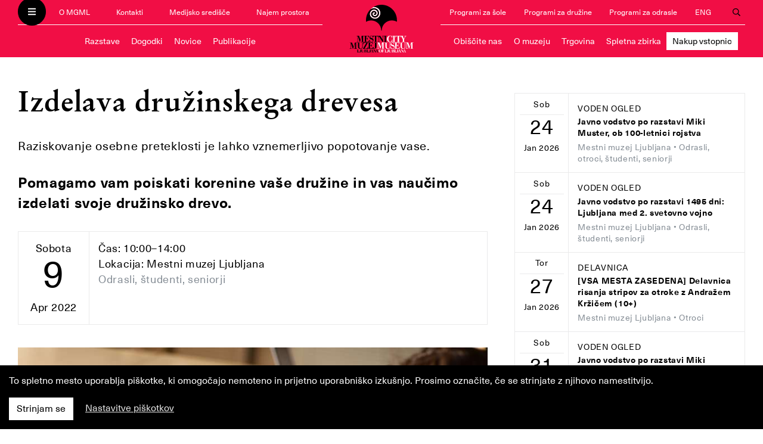

--- FILE ---
content_type: text/html; charset=utf-8
request_url: https://mgml.si/sl/mestni-muzej/dogodki/1133/2022-04-09/10-00/izdelava-druzinskega-drevesa/
body_size: 11171
content:
<!DOCTYPE html>



<html lang="sl">
  <head>
    <meta charset="utf-8">
    <meta name="viewport" content="width=device-width, initial-scale=1, shrink-to-fit=no">
    <meta http-equiv="x-ua-compatible" content="ie=edge">

    <title>Izdelava družinskega drevesa • MGML</title>

    

    <script defer src="/static/webpack/fonts.e1bee6ff830f.js"></script>

    <link rel="stylesheet" href="/static/webpack/main.b3543337af0d.css">

    <link rel="stylesheet" href="//cdnjs.cloudflare.com/ajax/libs/photoswipe/4.1.2/photoswipe.min.css">
    <link rel="stylesheet" href="//cdnjs.cloudflare.com/ajax/libs/photoswipe/4.1.2/default-skin/default-skin.min.css">

    <!-- Meta Pixel Code -->
    <script>
      !function(f,b,e,v,n,t,s)
      {if(f.fbq)return;n=f.fbq=function(){n.callMethod?
      n.callMethod.apply(n,arguments):n.queue.push(arguments)};
      if(!f._fbq)f._fbq=n;n.push=n;n.loaded=!0;n.version='2.0';
      n.queue=[];t=b.createElement(e);t.async=!0;
      t.src=v;s=b.getElementsByTagName(e)[0];
      s.parentNode.insertBefore(t,s)}(window, document,'script',
      'https://connect.facebook.net/en_US/fbevents.js');
      fbq('init', '337067122430162');
      fbq('track', 'PageView');
    </script>

    <noscript><img height="1" width="1" style="display:none" src=https://www.facebook.com/tr?id=337067122430162&ev=PageView&noscript=1/></noscript>
    <!-- End Meta Pixel Code -->

    
<meta property="og:type" content="article">


<meta property="og:type" content="article">
<link rel="image_src" href="https://mgml.si/media/news/2022/03/17/V0130548-_IP_6971.jpg">
<meta property="og:image" content="https://mgml.si/media/news/2022/03/17/V0130548-_IP_6971.jpg" />


<meta property="og:title" content="Izdelava družinskega drevesa" />
<meta property="og:description" content="Pomagamo vam poiskati korenine vaše družine in vas naučimo izdelati svoje družinsko drevo." />


    
    
    

<link rel="apple-touch-icon" sizes="57x57" href="/static/images/favicons/mestni-muzej/apple-icon-57x57.png">
<link rel="apple-touch-icon" sizes="60x60" href="/static/images/favicons/mestni-muzej/apple-icon-60x60.png">
<link rel="apple-touch-icon" sizes="72x72" href="/static/images/favicons/mestni-muzej/apple-icon-72x72.png">
<link rel="apple-touch-icon" sizes="76x76" href="/static/images/favicons/mestni-muzej/apple-icon-76x76.png">
<link rel="apple-touch-icon" sizes="114x114" href="/static/images/favicons/mestni-muzej/apple-icon-114x114.png">
<link rel="apple-touch-icon" sizes="120x120" href="/static/images/favicons/mestni-muzej/apple-icon-120x120.png">
<link rel="apple-touch-icon" sizes="144x144" href="/static/images/favicons/mestni-muzej/apple-icon-144x144.png">
<link rel="apple-touch-icon" sizes="152x152" href="/static/images/favicons/mestni-muzej/apple-icon-152x152.png">
<link rel="apple-touch-icon" sizes="180x180" href="/static/images/favicons/mestni-muzej/apple-icon-180x180.png">
<link rel="icon" type="image/png" sizes="192x192"  href="/static/images/favicons/mestni-muzej/android-icon-192x192.png">
<link rel="icon" type="image/png" sizes="32x32" href="/static/images/favicons/mestni-muzej/favicon-32x32.png">
<link rel="icon" type="image/png" sizes="96x96" href="/static/images/favicons/mestni-muzej/favicon-96x96.png">
<link rel="icon" type="image/png" sizes="16x16" href="/static/images/favicons/mestni-muzej/favicon-16x16.png">
<link rel="manifest" href="/static/images/favicons/mestni-muzej/manifest.json">
<meta name="msapplication-TileColor" content="#ffffff">
<meta name="msapplication-TileImage" content="/static/images/favicons/mestni-muzej/ms-icon-144x144.png">
<meta name="theme-color" content="#ffffff">

    
    
  </head>

  <body class="template--mestni-muzej">
    <header>
        <nav class="navbar navbar-dark">
          <div class="container navbar-collapse" id="navbarText">
              <div class="navbar__mgml-sm d-md-none">
                <ul class="navbar__mgml">
                  <button class="navbar-toggler" type="button">
                    <i class="fas fa-bars fa-xs" style="color: white" title="Odpri menu"></i>
                    <i class="fas fa-times fa-xs" style="color: black" title="Zapri menu"></i>
                  </button>
                  
                  <li class="nav-item"><a class="nav-link" href="/sl/o-mgml/">O MGML</a></li>
<li class="nav-item"><a class="nav-link" href="/sl/kontakti/">Kontakti</a></li>

<li class="nav-item d-none d-md-block"><a class="nav-link" href="/sl/medijsko-sredisce/">Medijsko središče</a></li>
<li class="nav-item d-none d-lg-block"><a class="nav-link" href="/sl/najem-prostora/">Najem prostora</a></li>


                  
<li class="nav-item d-none d-lg-block"><a class="nav-link" href="/sl/programi/programi-sole/">Programi za šole</a></li>
<li class="nav-item d-none d-lg-block"><a class="nav-link" href="/sl/programi/programi-druzine/">Programi za družine</a></li>
<li class="nav-item d-none d-lg-block"><a class="nav-link" href="/sl/programi/programi-za-odrasle/">Programi za odrasle</a></li>
<li class="nav-item d-lg-none"><a class="nav-link" href="/sl/programi/">Izobraževalni programi</a></li>

<li class="nav-item"><a class="nav-link" href="/en/city-museum/">ENG</a></li>


<li class="nav-item nav-item--search">
    <button type="button" class="nav-link nav-link--search search-button">
        <i class="far fa-search" title="Odpri iskanje"></i>
        <i class="far fa-times" title="Zapri iskanje"></i>
    </button>
</li>


                  
                </ul>
              </div>
              
              <div class="navbar__left  d-none d-md-block">
                <ul class="navbar__mgml">
                  <button class="navbar-toggler" type="button">
                    <i class="fas fa-bars fa-xs" style="color: white" title="Odpri menu"></i>
                    <i class="fas fa-times fa-xs" style="color: black" title="Zapri menu"></i>
                  </button>
                  
                  <li class="nav-item"><a class="nav-link" href="/sl/o-mgml/">O MGML</a></li>
<li class="nav-item"><a class="nav-link" href="/sl/kontakti/">Kontakti</a></li>

<li class="nav-item d-none d-md-block"><a class="nav-link" href="/sl/medijsko-sredisce/">Medijsko središče</a></li>
<li class="nav-item d-none d-lg-block"><a class="nav-link" href="/sl/najem-prostora/">Najem prostora</a></li>


                  
                  
                </ul>
                
                <ul class="navbar__location" style="font-size: 0.90rem; padding-left: 0.1rem; padding-right: 0.1rem;">
                  <li class="nav-item"><a class="nav-link" href="/sl/mestni-muzej/razstave/">Razstave</a></li>
                  <li class="nav-item"><a class="nav-link" href="/sl/mestni-muzej/dogodki/">Dogodki</a></li>
                  <li class="nav-item"><a class="nav-link" href="/sl/mestni-muzej/novice/arhiv/">Novice</a></li>
                  <li class="nav-item"><a class="nav-link" href="/sl/mestni-muzej/publikacije/">Publikacije</a></li>

                  
                </ul>
                
              </div>
              
              
              <div class="navbar__logo">
                <a href="/sl/mestni-muzej/"><img src="/static/images/logo-mestni-muzej.svg" alt="Mestni muzej Ljubljana"></a>
              </div>
              
              
              
              <div class="navbar__right d-none d-md-block">
                <ul class="navbar__mgml">
                  
                  
<li class="nav-item d-none d-lg-block"><a class="nav-link" href="/sl/programi/programi-sole/">Programi za šole</a></li>
<li class="nav-item d-none d-lg-block"><a class="nav-link" href="/sl/programi/programi-druzine/">Programi za družine</a></li>
<li class="nav-item d-none d-lg-block"><a class="nav-link" href="/sl/programi/programi-za-odrasle/">Programi za odrasle</a></li>
<li class="nav-item d-lg-none"><a class="nav-link" href="/sl/programi/">Izobraževalni programi</a></li>

<li class="nav-item"><a class="nav-link" href="/en/city-museum/">ENG</a></li>


<li class="nav-item nav-item--search">
    <button type="button" class="nav-link nav-link--search search-button">
        <i class="far fa-search" title="Odpri iskanje"></i>
        <i class="far fa-times" title="Zapri iskanje"></i>
    </button>
</li>


                  
                </ul>

                
                <ul class="navbar__location" style="font-size: 0.90rem; padding-left: 0.1rem; padding-right: 0.1rem;">
                  
                  
                  
                  <li class="nav-item"><a class="nav-link"  href="/sl/mestni-muzej/obiscite-nas/">Obiščite nas</a></li>
                  
                  <li class="nav-item"><a class="nav-link"  href="/sl/mestni-muzej/o-muzeju/">O muzeju</a></li>
                  
                  <li class="nav-item nav-item--lg"><a class="nav-link"  href="https://shop.mgml.si/#selected=c5">Trgovina</a></li>
                  
                  <li class="nav-item nav-item--lg"><a class="nav-link"  href="https://zbirka.mgml.si/">Spletna zbirka</a></li>
                  
                  <li class="nav-item nav-item--lg"><a class="nav-link" style="background-color: white; color: black;" href="https://mgml.mojekarte.si/si/lokacija/776603/mestni-muzej-ljubljana.html">Nakup vstopnic</a></li>
                  
                  
                  <li class="nav-item nav-item--sm dropdown">
                    <span class="nav-link dropdown-toggle" id="locationMenuMoreSm" data-toggle="dropdown" aria-haspopup="true" aria-expanded="false"><i class="fas fa-chevron-down fa-xs" aria-hidden="true"></i> Več</span>
                    <div class="dropdown-menu dropdown-menu-right" aria-labelledby="locationMenuMoreSm">
                      
                      
                      
                      
                      
                      <a class="dropdown-item"  href="https://shop.mgml.si/#selected=c5">Trgovina</a>
                      
                      <a class="dropdown-item"  href="https://zbirka.mgml.si/">Spletna zbirka</a>
                      
                      <a class="dropdown-item" style="background-color: white; color: black;" href="https://mgml.mojekarte.si/si/lokacija/776603/mestni-muzej-ljubljana.html">Nakup vstopnic</a>
                      
                    </div>
                  </li>
                  
                  
                  
                </ul>
                
              </div>
              

              <div class="navbar__location-sm d-md-none">
                
                <ul class="navbar__location">
                  <li class="nav-item"><a class="nav-link" href="/sl/mestni-muzej/razstave/">Razstave</a></li>
                  <li class="nav-item"><a class="nav-link" href="/sl/mestni-muzej/dogodki/">Dogodki</a></li>
                  <li class="nav-item"><a class="nav-link" href="/sl/mestni-muzej/novice/arhiv/">Novice</a></li>
                  
                  
                  <li class="nav-item d-none d-xl-block"><a class="nav-link"  href="/sl/mestni-muzej/obiscite-nas/">Obiščite nas</a></li>
                  
                  <li class="nav-item d-none d-xl-block"><a class="nav-link"  href="/sl/mestni-muzej/o-muzeju/">O muzeju</a></li>
                  
                  <li class="nav-item d-none d-xl-block"><a class="nav-link"  href="https://shop.mgml.si/#selected=c5">Trgovina</a></li>
                  
                  <li class="nav-item d-none d-xl-block"><a class="nav-link"  href="https://zbirka.mgml.si/">Spletna zbirka</a></li>
                  
                  <li class="nav-item d-none d-xl-block"><a class="nav-link" style="background-color: white; color: black;" href="https://mgml.mojekarte.si/si/lokacija/776603/mestni-muzej-ljubljana.html">Nakup vstopnic</a></li>
                  
                  <li class="nav-item d-xl-none dropdown">
                    <span class="nav-link dropdown-toggle" id="locationMenuMore" data-toggle="dropdown" aria-haspopup="true" aria-expanded="false"><i class="fas fa-chevron-down fa-xs" aria-hidden="true"></i> Več</span>
                    <div class="dropdown-menu" aria-labelledby="locationMenuMore">
                      
                      <a class="dropdown-item"  href="/sl/mestni-muzej/obiscite-nas/">Obiščite nas</a>
                      
                      <a class="dropdown-item"  href="/sl/mestni-muzej/o-muzeju/">O muzeju</a>
                      
                      <a class="dropdown-item"  href="https://shop.mgml.si/#selected=c5">Trgovina</a>
                      
                      <a class="dropdown-item"  href="https://zbirka.mgml.si/">Spletna zbirka</a>
                      
                      <a class="dropdown-item" style="background-color: white; color: black;" href="https://mgml.mojekarte.si/si/lokacija/776603/mestni-muzej-ljubljana.html">Nakup vstopnic</a>
                      
                    </div>
                  </li>
                  
                </ul>
                
              </div>

          </div>

          <div class="navbar-slide" id="menuText">
            <div class="container">
              <div class="row">
                <div class="col-lg-3 col-md-4 header__about-links">
                  <div class="">
                    <a href="/sl/"><img class="header__mgml-logo" src="/static/images/logo-mgml-light.f12b75b67abd.svg" alt="MGML"></a>
                    
                    <ul>
                      <li><a href="/sl/o-mgml/">O MGML</a></li>
                      <li><a href="/sl/kontakti/">Kontakti</a></li>
                      <li><a href="/sl/najem-prostora/">Najem prostorov</a></li>
                      <li><a href="/sl/knjiznica/">Knjižnica MGML</a></li>
                      <li><a href="/sl/medijsko-sredisce/">Medijsko središče</a></li>
                      <li><a href="/sl/informacije-javnega-znacaja/">Informacije javnega značaja</a></li>
                    </ul>

                    <ul>
                      <li><a href="/sl/razstave/">Razstave</a></li>
                      <li><a href="/sl/dogodki/">Dogodki</a></li>
                      <li><a href="/sl/novice/arhiv/">Novice</a></li>
                      <li><a href="/sl/publikacije/">Publikacije</a></li>
                    </ul>

                    <ul>
                      <li><a href="/sl/programi/programi-sole/">Programi za šole</a></li>
                      <li><a href="/sl/programi/programi-druzine/">Programi za družine</a></li>
                      <li><a href="/sl/programi/programi-za-odrasle/">Programi za odrasle</a></li>
                    </ul>
                    <hr>
                    <p>Zavod Muzej in galerije mesta Ljubljane je nastal leta 2009 in združuje Mestni muzej Ljubljana, Galerijo Jakopič,
                    Galerijo Vžigalica, Mestno galerijo Ljubljana, Galerijo Cukrarna, Bežigrajsko galerijo 1, Bežigrajsko galerijo 2,
                    Galerijo 001 in Tobačni muzej v Kulturnem centru Tobačna 001 ter Plečnikovo hišo v Trnovem.</p>
                    
                  </div>
                </div>
                <div class="col-lg-9 col-md-8">
                  <div class="header__location-list">
                    <div class="row">
                      
                      
                      <div class="col-lg-4 col-md-6">
                        <div class="location__item">
                          <div class="location__item-links">
                            <div class="location__name">
                              <a href="/sl/mestni-muzej/">Mestni muzej Ljubljana</a>
                            </div>
                            <ul class="d-none d-md-block">
                              <li><a href="/sl/mestni-muzej/razstave/">Razstave</a></li>
                              <li><a href="/sl/mestni-muzej/dogodki/">Dogodki</a></li>
                              <li><a href="/sl/mestni-muzej/novice/arhiv/">Novice</a></li>
                              <li><a href="/sl/mestni-muzej/publikacije/">Publikacije</a></li>
                            </ul>
                          </div>
                        </div>
                      </div>
                      
                      
                      
                      <div class="col-lg-4 col-md-6">
                        <div class="location__item">
                          <div class="location__item-links">
                            <div class="location__name">
                              <a href="/sl/mestna-galerija/">Mestna galerija Ljubljana</a>
                            </div>
                            <ul class="d-none d-md-block">
                              <li><a href="/sl/mestna-galerija/razstave/">Razstave</a></li>
                              <li><a href="/sl/mestna-galerija/dogodki/">Dogodki</a></li>
                              <li><a href="/sl/mestna-galerija/novice/arhiv/">Novice</a></li>
                              <li><a href="/sl/mestna-galerija/publikacije/">Publikacije</a></li>
                            </ul>
                          </div>
                        </div>
                      </div>
                      
                      
                      
                      <div class="col-lg-4 col-md-6">
                        <div class="location__item">
                          <div class="location__item-links">
                            <div class="location__name">
                              <a href="/sl/galerija-jakopic/">Galerija Jakopič</a>
                            </div>
                            <ul class="d-none d-md-block">
                              <li><a href="/sl/galerija-jakopic/razstave/">Razstave</a></li>
                              <li><a href="/sl/galerija-jakopic/dogodki/">Dogodki</a></li>
                              <li><a href="/sl/galerija-jakopic/novice/arhiv/">Novice</a></li>
                              <li><a href="/sl/galerija-jakopic/publikacije/">Publikacije</a></li>
                            </ul>
                          </div>
                        </div>
                      </div>
                      
                      
                      
                      <div class="col-lg-4 col-md-6">
                        <div class="location__item">
                          <div class="location__item-links">
                            <div class="location__name">
                              <a href="/sl/galerija-vzigalica/">Galerija Vžigalica</a>
                            </div>
                            <ul class="d-none d-md-block">
                              <li><a href="/sl/galerija-vzigalica/razstave/">Razstave</a></li>
                              <li><a href="/sl/galerija-vzigalica/dogodki/">Dogodki</a></li>
                              <li><a href="/sl/galerija-vzigalica/novice/arhiv/">Novice</a></li>
                              
                            </ul>
                          </div>
                        </div>
                      </div>
                      
                      
                      
                      <div class="col-lg-4 col-md-6">
                        <div class="location__item">
                          <div class="location__item-links">
                            <div class="location__name">
                              <a href="/sl/plecnikova-hisa/">Plečnikova hiša</a>
                            </div>
                            <ul class="d-none d-md-block">
                              <li><a href="/sl/plecnikova-hisa/razstave/">Razstave</a></li>
                              <li><a href="/sl/plecnikova-hisa/dogodki/">Dogodki</a></li>
                              <li><a href="/sl/plecnikova-hisa/novice/arhiv/">Novice</a></li>
                              <li><a href="/sl/plecnikova-hisa/publikacije/">Publikacije</a></li>
                            </ul>
                          </div>
                        </div>
                      </div>
                      
                      
                      
                      
                      
                      <div class="col-lg-4 col-md-6">
                        <div class="location__item">
                          <div class="location__item-links">
                            <div class="location__name">
                              <a href="/sl/bezigrajska-galerija-1/">Bežigrajska galerija 1</a>
                            </div>
                            <ul class="d-none d-md-block">
                              <li><a href="/sl/bezigrajska-galerija-1/razstave/">Razstave</a></li>
                              <li><a href="/sl/bezigrajska-galerija-1/dogodki/">Dogodki</a></li>
                              <li><a href="/sl/bezigrajska-galerija-1/novice/arhiv/">Novice</a></li>
                              
                            </ul>
                          </div>
                        </div>
                      </div>
                      
                      
                      
                      <div class="col-lg-4 col-md-6">
                        <div class="location__item">
                          <div class="location__item-links">
                            <div class="location__name">
                              <a href="/sl/bezigrajska-galerija-2/">Bežigrajska galerija 2</a>
                            </div>
                            <ul class="d-none d-md-block">
                              <li><a href="/sl/bezigrajska-galerija-2/razstave/">Razstave</a></li>
                              <li><a href="/sl/bezigrajska-galerija-2/dogodki/">Dogodki</a></li>
                              <li><a href="/sl/bezigrajska-galerija-2/novice/arhiv/">Novice</a></li>
                              
                            </ul>
                          </div>
                        </div>
                      </div>
                      
                      
                      
                      <div class="col-lg-4 col-md-6">
                        <div class="location__item">
                          <div class="location__item-links">
                            <div class="location__name">
                              <a href="/sl/vila-zlatica/">Vila Zlatica</a>
                            </div>
                            <ul class="d-none d-md-block">
                              <li><a href="/sl/vila-zlatica/razstave/">Razstave</a></li>
                              <li><a href="/sl/vila-zlatica/dogodki/">Dogodki</a></li>
                              <li><a href="/sl/vila-zlatica/novice/arhiv/">Novice</a></li>
                              <li><a href="/sl/vila-zlatica/publikacije/">Publikacije</a></li>
                            </ul>
                          </div>
                        </div>
                      </div>
                      
                      
                      <div class="col-lg-4 col-md-6">
                        <div class="location__item">
                          <div class="location__item-links">
                            <div class="location__name mb-2">
                              <a href="https://cukrarna.art/" target="_blank">Cukrarna</a>
                            </div>
                          </div>
                        </div>
                      </div>
                      
                      <div class="col-lg-4 col-md-6">
                        <div class="location__item">
                          <div class="location__item-links">
                            <div class="location__name mb-2">
                              <a href="/sl/arheoloski-center/">Arheološki center</a>
                            </div>
                          </div>
                        </div>
                      </div>
                      
                    </div>
                  </div>
                </div>
              </div>
            </div>
          </div>

          <div class="search-overlay" id="searchOverlay">
            <div class="container">
              <div class="row">
                <div class="col-xl-8 offset-xl-2 col-md-10 offset-md-1">
                  <form method="GET" class="search-form" action="/sl/iskanje/">
                    <input type="text" name="query" id="id_query">
                    <input type="submit" value="Išči" class="button">
                  </form>
                </div>
              </div>
            </div>
          </div>

        </nav>
    </header>

    <main>
      <div class="logos-mestna-galerija">
        <div class="container">
          <div class="logo-mestna-galerija-ljubljana">Ljubljana</div>
          <div class="logo-mestna-galerija-mgml">MGML</div>
        </div>
      </div>
      
<section>
  <div class="container">
    <div class="row">
      <div class="col-lg-8 event">
        

<h1>Izdelava družinskega drevesa</h1>


<p class="event__sub-title">Raziskovanje osebne preteklosti je lahko vznemerljivo popotovanje vase.</p>


<div class="event__blurb"><p>Pomagamo vam poiskati korenine vaše družine in vas naučimo izdelati svoje družinsko drevo.</p></div>

<div class="event__info">
  <div class="event__date">
    <div class="day">Sobota</div>
    <div class="date">9</div>
    <div class="month">Apr 2022</div>
  </div>
  <div class="event__type_time_location">
    <div class="event__time">Čas: 10:00&ndash;14:00</div>
    <div class="event__location">Lokacija: Mestni muzej Ljubljana</div>
    
    <span class="event__audience">Odrasli, študenti, seniorji
</span>
    
  </div>
</div>


<div class="event__primary-image">
  
  <img src="/media/cache/9b/fd/9bfd93b95f99f53a0d83237de8c280d1.jpg" alt="Izdelava družinskega drevesa" loading="lazy">
  
  <div class="caption">&copy; Andrej Peunik / MGML</div>
</div>



<div class="event__body"><h2 data-uw-styling-context="true"><strong data-uw-styling-context="true">Komu je delavnica namenjena?</strong></h2><p data-uw-styling-context="true">Delavnica je namenjena vsem, ki si želijo izdelati svoje družinsko drevo, pa s tem še nimajo izkušenj.</p><h2 data-uw-styling-context="true"><strong data-uw-styling-context="true">Kaj prinaša delavnica?</strong></h2><p data-uw-styling-context="true">Udeleženci delavnice, ki jo vodi Petra Peunik Okorn, bodo izvedeli, kako začeti z izdelavo družinskega drevesa, kje poiskati informacije o svojih prednikih, na katere institucije se obrniti in še mnogo drugih koristnih napotkov.</p><h2 data-uw-styling-context="true"><strong data-uw-styling-context="true">Kako poteka delavnica?</strong></h2><p data-uw-styling-context="true">Na dveh poldnevnih srečanjih se bomo naučili osnov, kako pričeti z izdelavo družinskega drevesa, ter kako in kje pridemo do podatkov o naših prednikih. Nekoliko si bomo ogledali tudi pisavo – gotico, v kateri so zapisani starejši podatki. Praktično bomo delali &nbsp;z gradivom Nadškofijskega arhiva Ljubljana, dobili boste tudi vrsto nasvetov, kako najdete potrebne podatke. Seznanili se bomo z brezplačnim programom, v katerega lahko vnesete (določeno število) prednikov in z njegovo pomočjo svoje družinsko drevo vizualizirate. Za tiste, ki boste podatke vnesli v program in nam družinsko drevo dostavili v PDF formatu preko Wetransfera, bomo poskrbeli tudi za print (v obsegu brezplačne aplikacije).</p><h2 data-uw-styling-context="true"><strong data-uw-styling-context="true">Kaj potrebujem?</strong></h2><p data-uw-styling-context="true">Zvezek, pisalo in prenosni računalnik.&nbsp;</p><h2 data-uw-styling-context="true"><strong data-uw-styling-context="true">Kdaj in kje?</strong></h2><p data-uw-styling-context="true">Delavnico izvajamo v Mestnem muzeju Ljubljana, Gosposka 15, dve zaporedni soboti, in sicer 2. in 9. aprila od 10.00 do 14.00.</p><h2 data-uw-styling-context="true"><strong data-uw-styling-context="true">Cena? Kako se prijavim?</strong></h2><p data-uw-styling-context="true">Cena delavnice je 60 eur. Prijave zbiramo na <a data-uw-styling-context="true" href="mailto:prijava@mgml.si">prijava@mgml.si</a> do zapolnitve mest.&nbsp;</p></div>






<div class="event__share-buttons">
  Deli: 


<!-- Sharingbutton Facebook -->
<a class="resp-sharing-button__link" href="https://facebook.com/sharer/sharer.php?u=https%3A%2F%2Fwww.mgml.si/sl/mestni-muzej/dogodki/1133/2022-04-09/10-00/" target="_blank" aria-label="">
<div class="resp-sharing-button resp-sharing-button--facebook resp-sharing-button--small"><div aria-hidden="true" class="resp-sharing-button__icon resp-sharing-button__icon--solid">
<svg xmlns="http://www.w3.org/2000/svg" viewBox="0 0 24 24"><path d="M18.77 7.46H14.5v-1.9c0-.9.6-1.1 1-1.1h3V.5h-4.33C10.24.5 9.5 3.44 9.5 5.32v2.15h-3v4h3v12h5v-12h3.85l.42-4z"/></svg>
</div>
</div>
</a>

<!-- Sharingbutton Twitter -->
<a class="resp-sharing-button__link" href="https://twitter.com/intent/tweet/?text=Izdelava družinskega drevesa%20-%20MGML&amp;url=https%3A%2F%2Fwww.mgml.si/sl/mestni-muzej/dogodki/1133/2022-04-09/10-00/" target="_blank" aria-label="">
<div class="resp-sharing-button resp-sharing-button--twitter resp-sharing-button--small"><div aria-hidden="true" class="resp-sharing-button__icon resp-sharing-button__icon--solid">
<svg xmlns="http://www.w3.org/2000/svg" viewBox="0 0 24 24"><path d="M23.44 4.83c-.8.37-1.5.38-2.22.02.93-.56.98-.96 1.32-2.02-.88.52-1.86.9-2.9 1.1-.82-.88-2-1.43-3.3-1.43-2.5 0-4.55 2.04-4.55 4.54 0 .36.03.7.1 1.04-3.77-.2-7.12-2-9.36-4.75-.4.67-.6 1.45-.6 2.3 0 1.56.8 2.95 2 3.77-.74-.03-1.44-.23-2.05-.57v.06c0 2.2 1.56 4.03 3.64 4.44-.67.2-1.37.2-2.06.08.58 1.8 2.26 3.12 4.25 3.16C5.78 18.1 3.37 18.74 1 18.46c2 1.3 4.4 2.04 6.97 2.04 8.35 0 12.92-6.92 12.92-12.93 0-.2 0-.4-.02-.6.9-.63 1.96-1.22 2.56-2.14z"/></svg>
</div>
</div>
</a>

<!-- Sharingbutton Google+ -->
<a class="resp-sharing-button__link" href="https://plus.google.com/share?url=www.mgml.si/sl/mestni-muzej/dogodki/1133/2022-04-09/10-00/" target="_blank" aria-label="">
<div class="resp-sharing-button resp-sharing-button--google resp-sharing-button--small"><div aria-hidden="true" class="resp-sharing-button__icon resp-sharing-button__icon--solid">
<svg xmlns="http://www.w3.org/2000/svg" viewBox="0 0 24 24"><path d="M11.37 12.93c-.73-.52-1.4-1.27-1.4-1.5 0-.43.03-.63.98-1.37 1.23-.97 1.9-2.23 1.9-3.57 0-1.22-.36-2.3-1-3.05h.5c.1 0 .2-.04.28-.1l1.36-.98c.16-.12.23-.34.17-.54-.07-.2-.25-.33-.46-.33H7.6c-.66 0-1.34.12-2 .35-2.23.76-3.78 2.66-3.78 4.6 0 2.76 2.13 4.85 5 4.9-.07.23-.1.45-.1.66 0 .43.1.83.33 1.22h-.08c-2.72 0-5.17 1.34-6.1 3.32-.25.52-.37 1.04-.37 1.56 0 .5.13.98.38 1.44.6 1.04 1.84 1.86 3.55 2.28.87.23 1.82.34 2.8.34.88 0 1.7-.1 2.5-.34 2.4-.7 3.97-2.48 3.97-4.54 0-1.97-.63-3.15-2.33-4.35zm-7.7 4.5c0-1.42 1.8-2.68 3.9-2.68h.05c.45 0 .9.07 1.3.2l.42.28c.96.66 1.6 1.1 1.77 1.8.05.16.07.33.07.5 0 1.8-1.33 2.7-3.96 2.7-1.98 0-3.54-1.23-3.54-2.8zM5.54 3.9c.33-.38.75-.58 1.23-.58h.05c1.35.05 2.64 1.55 2.88 3.35.14 1.02-.08 1.97-.6 2.55-.32.37-.74.56-1.23.56h-.03c-1.32-.04-2.63-1.6-2.87-3.4-.13-1 .08-1.92.58-2.5zM23.5 9.5h-3v-3h-2v3h-3v2h3v3h2v-3h3"/></svg>
</div>
</div>
</a>

<!-- Sharingbutton Tumblr -->
<a class="resp-sharing-button__link" href="https://www.tumblr.com/widgets/share/tool?posttype=link&amp;title=Izdelava družinskega drevesa%20-%20MGML&amp;caption=Izdelava družinskega drevesa%20-%20MGML&amp;content=https%3A%2F%2Fwww.mgml.si/sl/mestni-muzej/dogodki/1133/2022-04-09/10-00/&amp;canonicalUrl=https%3A%2F%2Fwww.mgml.si&amp;shareSource=tumblr_share_button" target="_blank" aria-label="">
<div class="resp-sharing-button resp-sharing-button--tumblr resp-sharing-button--small"><div aria-hidden="true" class="resp-sharing-button__icon resp-sharing-button__icon--solid">
<svg xmlns="http://www.w3.org/2000/svg" viewBox="0 0 24 24"><path d="M13.5.5v5h5v4h-5V15c0 5 3.5 4.4 6 2.8v4.4c-6.7 3.2-12 0-12-4.2V9.5h-3V6.7c1-.3 2.2-.7 3-1.3.5-.5 1-1.2 1.4-2 .3-.7.6-1.7.7-3h3.8z"/></svg>
</div>
</div>
</a>

<!-- Sharingbutton E-Mail -->
<a class="resp-sharing-button__link" href="mailto:?subject=Izdelava družinskega drevesa%20-%20MGML&amp;body=https%3A%2F%2Fwww.mgml.si/sl/mestni-muzej/dogodki/1133/2022-04-09/10-00/" target="_self" aria-label="">
<div class="resp-sharing-button resp-sharing-button--email resp-sharing-button--small"><div aria-hidden="true" class="resp-sharing-button__icon resp-sharing-button__icon--solid">
<svg xmlns="http://www.w3.org/2000/svg" viewBox="0 0 24 24"><path d="M22 4H2C.9 4 0 4.9 0 6v12c0 1.1.9 2 2 2h20c1.1 0 2-.9 2-2V6c0-1.1-.9-2-2-2zM7.25 14.43l-3.5 2c-.08.05-.17.07-.25.07-.17 0-.34-.1-.43-.25-.14-.24-.06-.55.18-.68l3.5-2c.24-.14.55-.06.68.18.14.24.06.55-.18.68zm4.75.07c-.1 0-.2-.03-.27-.08l-8.5-5.5c-.23-.15-.3-.46-.15-.7.15-.22.46-.3.7-.14L12 13.4l8.23-5.32c.23-.15.54-.08.7.15.14.23.07.54-.16.7l-8.5 5.5c-.08.04-.17.07-.27.07zm8.93 1.75c-.1.16-.26.25-.43.25-.08 0-.17-.02-.25-.07l-3.5-2c-.24-.13-.32-.44-.18-.68s.44-.32.68-.18l3.5 2c.24.13.32.44.18.68z"/></svg>
</div>
</div>
</a>

<!-- Sharingbutton Pinterest -->
<a class="resp-sharing-button__link" href="https://pinterest.com/pin/create/button/?url=https%3A%2F%2Fwww.mgml.si/sl/mestni-muzej/dogodki/1133/2022-04-09/10-00/&amp;media=https%3A%2F%2Fwww.mgml.si&amp;description=Izdelava družinskega drevesa%20-%20MGML" target="_blank" aria-label="">
<div class="resp-sharing-button resp-sharing-button--pinterest resp-sharing-button--small"><div aria-hidden="true" class="resp-sharing-button__icon resp-sharing-button__icon--solid">
<svg xmlns="http://www.w3.org/2000/svg" viewBox="0 0 24 24"><path d="M12.14.5C5.86.5 2.7 5 2.7 8.75c0 2.27.86 4.3 2.7 5.05.3.12.57 0 .66-.33l.27-1.06c.1-.32.06-.44-.2-.73-.52-.62-.86-1.44-.86-2.6 0-3.33 2.5-6.32 6.5-6.32 3.55 0 5.5 2.17 5.5 5.07 0 3.8-1.7 7.02-4.2 7.02-1.37 0-2.4-1.14-2.07-2.54.4-1.68 1.16-3.48 1.16-4.7 0-1.07-.58-1.98-1.78-1.98-1.4 0-2.55 1.47-2.55 3.42 0 1.25.43 2.1.43 2.1l-1.7 7.2c-.5 2.13-.08 4.75-.04 5 .02.17.22.2.3.1.14-.18 1.82-2.26 2.4-4.33.16-.58.93-3.63.93-3.63.45.88 1.8 1.65 3.22 1.65 4.25 0 7.13-3.87 7.13-9.05C20.5 4.15 17.18.5 12.14.5z"/></svg>
</div>
</div>
</a>

</div>

      </div>
      <div class="col-lg-4 events-listing events-listing__event-item">
        <div class="events__list">
          
          <div class="event__item">
            <div class="event__info">
              <div class="event__date">
                <div class="day">Sob</div>
                <div class="date">24</div>
                <div class="month">Jan 2026</div>
              </div>
              <div class="event__type_time_location">
                <div class="event__type">Voden ogled</div>
                <div class="event__title"><a href="/sl/mestni-muzej/dogodki/2227/2026-01-24/11-00/javno-vodstvo-po-razstavi-miki-muster-ob-100-letnici-rojstva/">Javno vodstvo po razstavi Miki Muster, ob 100-letnici rojstva</a></div>
                <div class="event__location-audience">
                  <span class="event__location">Mestni muzej Ljubljana</span>
                  
                  <span class="event__audience">• Odrasli, otroci, študenti, seniorji
</span>
                  
                </div>
              </div>
            </div>
          </div>
          
          <div class="event__item">
            <div class="event__info">
              <div class="event__date">
                <div class="day">Sob</div>
                <div class="date">24</div>
                <div class="month">Jan 2026</div>
              </div>
              <div class="event__type_time_location">
                <div class="event__type">Voden ogled</div>
                <div class="event__title"><a href="/sl/mestni-muzej/dogodki/2059/2026-01-24/16-30/javno-vodstvo-po-razstavi-1495-dni-ljubljana-med-2-svetovno-vojno/">Javno vodstvo po razstavi 1495 dni: Ljubljana med 2. svetovno vojno</a></div>
                <div class="event__location-audience">
                  <span class="event__location">Mestni muzej Ljubljana</span>
                  
                  <span class="event__audience">• Odrasli, študenti, seniorji
</span>
                  
                </div>
              </div>
            </div>
          </div>
          
          <div class="event__item">
            <div class="event__info">
              <div class="event__date">
                <div class="day">Tor</div>
                <div class="date">27</div>
                <div class="month">Jan 2026</div>
              </div>
              <div class="event__type_time_location">
                <div class="event__type">Delavnica</div>
                <div class="event__title"><a href="/sl/mestni-muzej/dogodki/2281/2026-01-27/15-00/vsa-mesta-zasedena-delavnica-risanja-stripov-za-otroke-z-andrazem-krzicem-10/">[VSA MESTA ZASEDENA] Delavnica risanja stripov za otroke z Andražem Kržičem (10+)</a></div>
                <div class="event__location-audience">
                  <span class="event__location">Mestni muzej Ljubljana</span>
                  
                  <span class="event__audience">• Otroci
</span>
                  
                </div>
              </div>
            </div>
          </div>
          
          <div class="event__item">
            <div class="event__info">
              <div class="event__date">
                <div class="day">Sob</div>
                <div class="date">31</div>
                <div class="month">Jan 2026</div>
              </div>
              <div class="event__type_time_location">
                <div class="event__type">Voden ogled</div>
                <div class="event__title"><a href="/sl/mestni-muzej/dogodki/2227/2026-01-31/11-00/javno-vodstvo-po-razstavi-miki-muster-ob-100-letnici-rojstva/">Javno vodstvo po razstavi Miki Muster, ob 100-letnici rojstva</a></div>
                <div class="event__location-audience">
                  <span class="event__location">Mestni muzej Ljubljana</span>
                  
                  <span class="event__audience">• Odrasli, otroci, študenti, seniorji
</span>
                  
                </div>
              </div>
            </div>
          </div>
          
          <div class="event__item">
            <div class="event__info">
              <div class="event__date">
                <div class="day">Sob</div>
                <div class="date">31</div>
                <div class="month">Jan 2026</div>
              </div>
              <div class="event__type_time_location">
                <div class="event__type">Voden ogled</div>
                <div class="event__title"><a href="/sl/mestni-muzej/dogodki/2059/2026-01-31/16-30/javno-vodstvo-po-razstavi-1495-dni-ljubljana-med-2-svetovno-vojno/">Javno vodstvo po razstavi 1495 dni: Ljubljana med 2. svetovno vojno</a></div>
                <div class="event__location-audience">
                  <span class="event__location">Mestni muzej Ljubljana</span>
                  
                  <span class="event__audience">• Odrasli, študenti, seniorji
</span>
                  
                </div>
              </div>
            </div>
          </div>
          
        </div>
        <ul class="events__listing-links">
          <li><i class="fal fa-angle-right" aria-hidden="true"></i> <a href="/sl/mestni-muzej/dogodki/">Vsi dogodki - Mestni muzej Ljubljana</a></li>
          <li><i class="fal fa-angle-right" aria-hidden="true"></i> <a href="/sl/dogodki/">Vsi dogodki - MGML</a></li>
        </ul>
      </div>
    </div>
  </div>
  <div class="event__images">
    
  </div>
</section>

      
      <div class="newsletter-form">
        <div class="container">
          <h2>Ostanite z nami v stiku!</h2>
          <p>Bodite obveščeni o razstavah in dogodkih, ki jih pripravljamo v Muzeju in galerijah mesta Ljubljane.</p>
          <p><a href="/sl/novicnik/" class="btn btn-light mb-4">Prijavite se</a></p>
        </div>
      </div>
      
    </main>

    <footer>
      <div class="container">
        <div class="footer___about-links">
          
          

<div class="row">
  <div class="col-md-6">
    <img class="footer__mgml-logo" src="/static/images/logo-mgml-dark.e16f10c984de.svg" alt="MGML">
    <p>Zavod Muzej in galerije mesta Ljubljane je nastal leta 2009 in združuje Mestni muzej Ljubljana, Galerijo Jakopič,
    Galerijo Vžigalica, Mestno galerijo Ljubljana, Galerijo Cukrarna, Bežigrajsko galerijo 1, Bežigrajsko galerijo 2,
    Galerijo 001 in Tobačni muzej v Kulturnem centru Tobačna 001 ter Plečnikovo hišo v Trnovem.</p>
    <hr>
    <p>Ustanoviteljica javnega zavoda MGML je Mestna občina Ljubljana.</p>
    <img class="footer__logos" src="/static/images/logo-mol-zpk-unesko-1.fa94e153db1e.png" alt="Logotipi">
  </div>
  <div class="col-lg-3 col-md-6">
    <ul>
      <li><a href="/sl/o-mgml/">O MGML</a></li>
      <li><a href="/sl/kontakti/">Kontakti</a></li>
      <li><a href="/sl/najem-prostora/">Najem prostorov</a></li>
      <li><a href="/sl/knjiznica/">Knjižnica MGML</a></li>
      <li><a href="/sl/medijsko-sredisce/">Medijsko središče</a></li>
      <li><a href="/sl/informacije-javnega-znacaja/">Informacije javnega značaja</a></li>
    </ul>
    <ul>
      <li><a href="/sl/razstave/">Razstave</a></li>
      <li><a href="/sl/dogodki/">Dogodki</a></li>
      <li><a href="/sl/novice/arhiv/">Novice</a></li>
      <li><a href="/sl/publikacije/">Publikacije</a></li>
    </ul>
    <ul class="d-block d-lg-none">
      <li><a href="/sl/programi/programi-sole/">Programi za šole</a></li>
      <li><a href="/sl/programi/programi-druzine/">Programi za družine</a></li>
      <li><a href="/sl/programi/programi-za-odrasle/">Programi za odrasle</a></li>
    </ul>
    <ul class="social__icons">
      <li><a href="https://www.facebook.com/muzejgalerije/" target="_blank"><i class="fab fa-facebook-square" title="Facebook"></i></a></li>
      <li><a href="https://twitter.com/mgmlj?lang=en" target="_blank"><i class="fab fa-twitter" title="Twitter"></i></a></li>
    </ul>
  </div>
  <div class="col-lg-3 col-md-6 d-none d-lg-block">
    <ul>
      <li><a href="/sl/programi/programi-sole/">Programi za šole</a></li>
      <ul>
        <li><a href="/sl/programi/programi-sole/vrtci/">Programi za vrtce</a></li>
        <li><a href="/sl/programi/programi-sole/ucenci-1-3-razred/">Programi za osnovnošolce (1. triada)</a></li>
        <li><a href="/sl/programi/programi-sole/ucenci-4-6-razred/">Programi za osnovnošolce (2. in 3. triada)</a></li>
        <li><a href="/sl/programi/programi-sole/za-srednjesolce/">Programi za srednješolce</a></li>
      </ul>
      <li><a href="/sl/programi/programi-druzine/">Programi za družine</a></li>
      <ul>
        <li><a href="/sl/programi/programi-druzine/praznovanja-rojstnih-dni/">Praznovanja rojstni dni</a></li>
        <li><a href="/sl/programi/programi-druzine/interaktivna-vodstva-z-delavnicami-za-druzine/">Interaktivna vodstva z delavnicami za družine</a></li>
        <li><a href="/sl/programi/programi-druzine/samostojno-druzinsko-raziskovanje/">Samostojna družinska raziskovanja</a></li>
        <li><a href="https://plecnikovdan.si/">Plečnikov dan</a></li>
        <li><a href="https://rimljanivljubljani.si/">Rimljani v Ljubljani</a></li>
      </ul>
      <li><a href="/sl/programi/programi-za-odrasle/">Programi za odrasle</a></li>
    </ul>
  </div>
</div>

          
        </div>
        <div class="footer__location-list">
          <div class="row">
            
            
            <div class="col-lg-3 col-md-4 col-sm-6">
              <div class="location__item">
                <div class="location__item-links">
                  <div class="location__name">
                    <a href="/sl/mestni-muzej/">Mestni muzej Ljubljana</a>
                  </div>
                  <ul class="d-none d-sm-block">
                    <li><a href="/sl/mestni-muzej/razstave/">Razstave</a></li>
                    <li><a href="/sl/mestni-muzej/dogodki/">Dogodki</a></li>
                    <li><a href="/sl/mestni-muzej/novice/arhiv/">Novice</a></li>
                    <li><a href="/sl/mestni-muzej/publikacije/">Publikacije</a></li>
                  </ul>
                </div>
              </div>
              <ul class="social__icons social__icons--location d-none d-sm-block abs-postion-item">
                <li><a href="https://www.facebook.com/mestni.muzej.ljubljana/" target="_blank"><i class="fab fa-facebook-square" title="Facebook"></i></a></li>
                
                
                <li><a href="https://www.instagram.com/mestnimuzejljubljana/" target="_blank"><i class="fab fa-instagram" title="Instagram"></i></a></li>
                <li><a href="https://www.tripadvisor.com/Attraction_Review-g274873-d3825762-Reviews-City_Museum_of_Ljubljana-Ljubljana_Upper_Carniola_Region.html" target="_blank"><i class="fab fa-tripadvisor" title="TripAdvisor"></i></a></li>
              </ul>
            </div>
            
            
            
            <div class="col-lg-3 col-md-4 col-sm-6">
              <div class="location__item">
                <div class="location__item-links">
                  <div class="location__name">
                    <a href="/sl/mestna-galerija/">Mestna galerija Ljubljana</a>
                  </div>
                  <ul class="d-none d-sm-block">
                    <li><a href="/sl/mestna-galerija/razstave/">Razstave</a></li>
                    <li><a href="/sl/mestna-galerija/dogodki/">Dogodki</a></li>
                    <li><a href="/sl/mestna-galerija/novice/arhiv/">Novice</a></li>
                    <li><a href="/sl/mestna-galerija/publikacije/">Publikacije</a></li>
                  </ul>
                </div>
              </div>
              <ul class="social__icons social__icons--location d-none d-sm-block abs-postion-item">
                <li><a href="https://www.facebook.com/mestna.galerija.ljubljana/" target="_blank"><i class="fab fa-facebook-square" title="Facebook"></i></a></li>
                
                <li><a href="https://www.youtube.com/user/MestnaGalerijaLj" target="_blank"><i class="fab fa-youtube" title="YouTube"></i></a></li>
                <li><a href="https://www.instagram.com/mestna.galerija/" target="_blank"><i class="fab fa-instagram" title="Instagram"></i></a></li>
                <li><a href="https://www.tripadvisor.co.uk/Attraction_Review-g274873-d8376062-Reviews-City_Art_Gallery-Ljubljana_Upper_Carniola_Region.html" target="_blank"><i class="fab fa-tripadvisor" title="TripAdvisor"></i></a></li>
              </ul>
            </div>
            
            
            
            <div class="col-lg-3 col-md-4 col-sm-6">
              <div class="location__item">
                <div class="location__item-links">
                  <div class="location__name">
                    <a href="/sl/galerija-jakopic/">Galerija Jakopič</a>
                  </div>
                  <ul class="d-none d-sm-block">
                    <li><a href="/sl/galerija-jakopic/razstave/">Razstave</a></li>
                    <li><a href="/sl/galerija-jakopic/dogodki/">Dogodki</a></li>
                    <li><a href="/sl/galerija-jakopic/novice/arhiv/">Novice</a></li>
                    <li><a href="/sl/galerija-jakopic/publikacije/">Publikacije</a></li>
                  </ul>
                </div>
              </div>
              <ul class="social__icons social__icons--location d-none d-sm-block abs-postion-item">
                <li><a href="https://www.facebook.com/JakopicGalerija/" target="_blank"><i class="fab fa-facebook-square" title="Facebook"></i></a></li>
                
                
                <li><a href="https://www.instagram.com/galerija.jakopic/" target="_blank"><i class="fab fa-instagram" title="Instagram"></i></a></li>
                
              </ul>
            </div>
            
            
            
            <div class="col-lg-3 col-md-4 col-sm-6">
              <div class="location__item">
                <div class="location__item-links">
                  <div class="location__name">
                    <a href="/sl/galerija-vzigalica/">Galerija Vžigalica</a>
                  </div>
                  <ul class="d-none d-sm-block">
                    <li><a href="/sl/galerija-vzigalica/razstave/">Razstave</a></li>
                    <li><a href="/sl/galerija-vzigalica/dogodki/">Dogodki</a></li>
                    <li><a href="/sl/galerija-vzigalica/novice/arhiv/">Novice</a></li>
                    
                  </ul>
                </div>
              </div>
              <ul class="social__icons social__icons--location d-none d-sm-block abs-postion-item">
                <li><a href="https://www.facebook.com/VzigalicaGalerija/" target="_blank"><i class="fab fa-facebook-square" title="Facebook"></i></a></li>
                
                
                <li><a href="https://www.instagram.com/galerija.vzigalica/" target="_blank"><i class="fab fa-instagram" title="Instagram"></i></a></li>
                
              </ul>
            </div>
            
            
            
            <div class="col-lg-3 col-md-4 col-sm-6">
              <div class="location__item">
                <div class="location__item-links">
                  <div class="location__name">
                    <a href="/sl/plecnikova-hisa/">Plečnikova hiša</a>
                  </div>
                  <ul class="d-none d-sm-block">
                    <li><a href="/sl/plecnikova-hisa/razstave/">Razstave</a></li>
                    <li><a href="/sl/plecnikova-hisa/dogodki/">Dogodki</a></li>
                    <li><a href="/sl/plecnikova-hisa/novice/arhiv/">Novice</a></li>
                    <li><a href="/sl/plecnikova-hisa/publikacije/">Publikacije</a></li>
                  </ul>
                </div>
              </div>
              <ul class="social__icons social__icons--location d-none d-sm-block abs-postion-item">
                <li><a href="https://www.facebook.com/PlecnikHouse/" target="_blank"><i class="fab fa-facebook-square" title="Facebook"></i></a></li>
                
                
                <li><a href="https://www.instagram.com/plecnikova_hisa/" target="_blank"><i class="fab fa-instagram" title="Instagram"></i></a></li>
                <li><a href="https://www.tripadvisor.com/Attraction_Review-g274873-d3825762-Reviews-City_Museum_of_Ljubljana-Ljubljana_Upper_Carniola_Region.html" target="_blank"><i class="fab fa-tripadvisor" title="TripAdvisor"></i></a></li>
              </ul>
            </div>
            
            
            
            
            
            <div class="col-lg-3 col-md-4 col-sm-6">
              <div class="location__item">
                <div class="location__item-links">
                  <div class="location__name">
                    <a href="/sl/bezigrajska-galerija-1/">Bežigrajska galerija 1</a>
                  </div>
                  <ul class="d-none d-sm-block">
                    <li><a href="/sl/bezigrajska-galerija-1/razstave/">Razstave</a></li>
                    <li><a href="/sl/bezigrajska-galerija-1/dogodki/">Dogodki</a></li>
                    <li><a href="/sl/bezigrajska-galerija-1/novice/arhiv/">Novice</a></li>
                    
                  </ul>
                </div>
              </div>
              <ul class="social__icons social__icons--location d-none d-sm-block abs-postion-item">
                <li><a href="https://www.facebook.com/bezigrajskagalerija1in2/" target="_blank"><i class="fab fa-facebook-square" title="Facebook"></i></a></li>
                
                
                
                
              </ul>
            </div>
            
            
            
            <div class="col-lg-3 col-md-4 col-sm-6">
              <div class="location__item">
                <div class="location__item-links">
                  <div class="location__name">
                    <a href="/sl/bezigrajska-galerija-2/">Bežigrajska galerija 2</a>
                  </div>
                  <ul class="d-none d-sm-block">
                    <li><a href="/sl/bezigrajska-galerija-2/razstave/">Razstave</a></li>
                    <li><a href="/sl/bezigrajska-galerija-2/dogodki/">Dogodki</a></li>
                    <li><a href="/sl/bezigrajska-galerija-2/novice/arhiv/">Novice</a></li>
                    
                  </ul>
                </div>
              </div>
              <ul class="social__icons social__icons--location d-none d-sm-block abs-postion-item">
                <li><a href="https://www.facebook.com/bezigrajskagalerija1in2/" target="_blank"><i class="fab fa-facebook-square" title="Facebook"></i></a></li>
                
                
                
                
              </ul>
            </div>
            
            
            
            <div class="col-lg-3 col-md-4 col-sm-6">
              <div class="location__item">
                <div class="location__item-links">
                  <div class="location__name">
                    <a href="/sl/vila-zlatica/">Vila Zlatica</a>
                  </div>
                  <ul class="d-none d-sm-block">
                    <li><a href="/sl/vila-zlatica/razstave/">Razstave</a></li>
                    <li><a href="/sl/vila-zlatica/dogodki/">Dogodki</a></li>
                    <li><a href="/sl/vila-zlatica/novice/arhiv/">Novice</a></li>
                    <li><a href="/sl/vila-zlatica/publikacije/">Publikacije</a></li>
                  </ul>
                </div>
              </div>
              <ul class="social__icons social__icons--location d-none d-sm-block abs-postion-item">
                <li><a href="https://www.facebook.com/villazlatica" target="_blank"><i class="fab fa-facebook-square" title="Facebook"></i></a></li>
                
                
                
                
              </ul>
            </div>
            
            
          </div>
        </div>
        <div class="row footer__legal">
          <div class="col">
            <ul>
              <li><span><a href="/sl/varstvo-osebnih-podatkov/">Varstvo osebnih podatkov</a></span></li>
              <li><span><a href="/sl/avtorji/">Avtorji</a></span></li>
              <li><span><a href="/sl/piskotki/">Obvestilo o piškotkih</a></span></li>
            </ul>
          </div>
        </div>
      </div>
    </footer>

    <script src="//cdnjs.cloudflare.com/ajax/libs/ScrollMagic/2.0.5/ScrollMagic.min.js"></script>
    <script src="//cdnjs.cloudflare.com/ajax/libs/ScrollMagic/2.0.5/plugins/animation.gsap.min.js"></script>
    <script src="/static/webpack/main.c9d81ffb355a.js"></script>

    <!-- Cookie consent -->
    
    <script type="text/javascript">
        $(document).ready(function () {
          var text = ''
          
          text = '<p>Za ogled te vsebine morate ' + '<a href="/sl/piskotki/">sprejeti piškotke</a>' + '.</p>'
          
          $.displayYouTubeIframes({
            status: 'False',
            text: text,
            placeholder_class: "iframe-placeholder"
          });
        });
    </script>

    

    
    
    
    <script type="text/javascript">
      var cookie_groups = [];
      
        cookie_groups.push("analytics");
      
        cookie_groups.push("social");
      

      var content = '';
      
      content = '\u003Cdiv class\u003D\u0022cookie\u002Dbar\u0022\u003ETo spletno mesto uporablja piškotke, ki omogočajo nemoteno in prijetno uporabniško izkušnjo. Prosimo označite, če se strinjate z njihovo namestitvijo. \u003Cdiv class\u003D\u0022cookie\u002Dbar__actions\u0022\u003E\u003Ca href\u003D\u0022/sl/piskotki/accept/\u0022 class\u003D\u0022cc\u002Dcookie\u002Daccept btn\u0022\u003EStrinjam se\u003C/a\u003E \u003Ca href\u003D\u0022/sl/piskotki/\u0022\u003ENastavitve piškotkov\u003C/a\u003E\u003C/div\u003E\u003C/div\u003E';
      

      $(document).ready(function () {
        $.showCookieBar({
          content: content,
          cookie_groups: cookie_groups,
          cookie_decline: 'cc=analytics=-1|social=-1; expires=Sun, 24 Jan 2027 08:15:27 GMT; path=/',
          beforeDeclined: function () {
            document.cookie = 'cc=analytics=-1|social=-1; expires=Sun, 24 Jan 2027 08:15:27 GMT; path=/';
          }
        });
      });
    </script>
    
    
    <!-- / Cookie consent -->

    <!-- Accessibility -->
    
    <script>
      (function (d) {
        var s = d.createElement("script");
        s.setAttribute("data-position", 3);
        s.setAttribute("data-color", "#e9ecef");
        s.setAttribute("data-language", "sl");
        s.setAttribute("data-account", "LEbfmSRVQw");
        s.setAttribute("src", "https://cdn.userway.org/widget.js");
        (d.body || d.head).appendChild(s);
      })(document)
    </script>
    <noscript>Prosimo omogočite Javascript za <a href="https://userway.org">omogočanje dostopnosti</a>
    </noscript>
    
    <!-- /Accessibility -->
  </body>

</html>


--- FILE ---
content_type: image/svg+xml
request_url: https://mgml.si/static/images/logo-mestni-muzej.svg
body_size: 5364
content:
<?xml version="1.0" encoding="utf-8"?>
<!-- Generator: Adobe Illustrator 18.0.0, SVG Export Plug-In . SVG Version: 6.00 Build 0)  -->
<!DOCTYPE svg PUBLIC "-//W3C//DTD SVG 1.1//EN" "http://www.w3.org/Graphics/SVG/1.1/DTD/svg11.dtd">
<svg version="1.1" xmlns="http://www.w3.org/2000/svg" xmlns:xlink="http://www.w3.org/1999/xlink" x="0px" y="0px"
	 viewBox="0 0 110 96" enable-background="new 0 0 110 96" xml:space="preserve">
<g id="Dizajn__x2014__1">
	<g>
		<path fill="#FFFFFF" d="M72.6,66.6c-0.1,0.7-0.2,1.8-0.9,2.6c-0.5,0.6-1.2,1-2,1c-1.1,0-1.8-0.6-2.2-1.3c-0.8-1.1-0.8-2.5-0.8-3.6
			c0-0.7,0-1.3,0.2-2c0.3-1.4,1-3,2.8-3c0.9,0,1.7,0.4,2.1,1c0.4,0.6,0.5,1.4,0.7,2.4l0.4,0c0-1.7,0-1.9,0.1-3.5l-0.3-0.1l-0.4,0.6
			c-0.4-0.3-1.3-0.9-2.9-0.9c-3.2,0-5.3,2.6-5.3,5.6c0,3.4,2.3,5.3,5.3,5.3c1.4,0,2.1-0.4,3-0.9l0.5,0.6l0.4-0.1c0-0.4,0-0.7,0-1.1
			c0-0.8,0-1.7,0.1-2.6H72.6"/>
		<path fill="#FFFFFF" d="M84.4,60.6c1.9,0,2.5,0.4,2.7,1.8l0.1,1.2l0.4,0c0-2.2,0-2.9,0-3.5L87.4,60c-0.1,0-0.5,0-0.8,0
			c-0.2,0-1.9,0-3.5,0c-1.7,0-3.4,0-3.7,0c-0.2,0-0.4,0-0.6,0l-0.3,0.1c0,0.2,0,0.5,0,0.9c0,0.4,0,0.7,0,1.2l-0.1,1.4l0.4,0l0.1-0.7
			c0.3-1.8,0.9-2.4,3.1-2.4v9.5l-1.6,0v0.4c0.3,0,1.3,0,2.8,0c0.9,0,1.8,0,2.8,0l0-0.4l-1.6,0V60.6"/>
		<path fill="#FFFFFF" d="M95.6,60.5l1.2,0V60c-0.5,0-1.1,0-1.6,0c-0.5,0-1.1,0-1.6,0v0.4l1.3,0c-0.3,0.7-0.4,0.8-0.7,1.6l-1.5,3.1
			l-2.3-4.7l1.3,0V60c-0.3,0-1.7,0-3,0c-0.7,0-1.4,0-2.1,0v0.4l1.2,0c0.5,0.8,0.6,1,1.1,2l1.8,3.4v4.2l-1.6,0v0.4c0.1,0,1.5,0,3,0
			c0.8,0,1.7,0,2.5,0v-0.4l-1.6,0v-4.3L95.6,60.5"/>
		<path fill="#FFFFFF" d="M77,60.4l1.7,0V60c-0.8,0-1.8,0-2.6,0c-1,0-1.9,0-2.9,0v0.4l1.5,0v9.6l-2,0v0.3l0.1,0.1c0.9,0,2.2,0,3.1,0
			c0.9,0,1.8,0,2.6,0v-0.4l-1.5,0V60.4"/>
		<path d="M21.3,63.5c0.4-1.3,0.6-1.7,0.8-2.6c0,4.2,0,5.2,0,9.1l-1.6,0v0.4c0.2,0,1,0,2.7,0c0.9,0,1.7,0,2.6,0v-0.4l-1.5,0
			c0-4.5,0-6.6,0-9.6l1.5,0V60c-0.5,0-1.2,0-1.8,0c-0.9,0-1.5,0-2.1,0c-0.2,0.7-0.3,0.9-0.7,2.2L19.6,67L18,62.2
			c-0.3-0.9-0.4-1.2-0.7-2.2c-0.4,0-2,0-2.4,0c-0.3,0-1.5,0-1.7,0v0.4l0.8,0c0.4,0,0.5,0,0.7,0.1c-0.1,4.3-0.1,5.4,0,9.5l-1.5,0
			l0,0.4c0.6,0,1.3,0,1.9,0c0.6,0,1.1,0,1.7,0v-0.4l-1.5,0c0-4.2,0-6.1,0-9.2l2.5,7.6c0.3,0.9,0.4,1.3,0.6,2h0.5
			c0.3-1,0.5-1.6,1-3.1L21.3,63.5"/>
		<path d="M30,65.2c1.5,0.1,1.5,0.4,1.7,1.9h0.4c0-0.6,0-1.2,0-1.5c0-1.8,0-2.3,0.1-2.8h-0.4c-0.1,1.4-0.4,1.8-1.7,1.9l-0.6,0l0-4.2
			l0.8,0c2.5,0,3,0.5,3.3,2.4l0.4-0.1L34,61.3c0-0.6,0-0.9,0-1.4C31.4,60,28.5,60,25.7,60v0.4l1.4,0V70l-1.5,0v0.4
			c0.8,0,1.5,0,2.3,0c1.7,0,3.4,0,5.1,0c0.1,0,0.7,0,0.8,0c0.5,0,0.5,0,0.5-0.3c0-0.3,0.1-0.8,0.1-1.6l0.1-1.5l-0.5,0
			c-0.2,1.1-0.3,1.9-1,2.4c-0.6,0.4-1.4,0.4-2.9,0.4h-0.8l-0.1-4.7L30,65.2"/>
		<path d="M46.4,60.6c1.9,0,2.5,0.4,2.7,1.8l0.1,1.2l0.4,0c0-2.2,0-2.9,0-3.5L49.4,60c-0.1,0-0.5,0-0.8,0c-0.2,0-1.9,0-3.5,0
			c-1.7,0-3.4,0-3.7,0c-0.2,0-0.4,0-0.6,0l-0.3,0.1c0,0.2,0,0.5,0,0.9c0,0.4,0,0.7,0,1.3l-0.1,1.4l0.4,0l0.1-0.7
			c0.3-1.8,0.9-2.4,3.1-2.4v9.5l-1.6,0v0.4c0.3,0,1.3,0,2.8,0c0.9,0,1.8,0,2.7,0l0-0.4l-1.6,0V60.6"/>
		<path d="M57.9,63.3c0-0.4,0.1-2.5,0.1-2.9l1.5,0V60c-0.6,0-1.3,0-1.9,0c-0.6,0-1.2,0-1.9,0v0.4l1.7,0l-0.1,6.7L54.1,62
			c-0.3-0.5-0.8-1.4-1.3-2c-0.6,0-0.9,0-1.7,0c-0.8,0-1.6,0-2.3,0v0.4l0.8,0c0.4,0,0.5,0,0.7,0.1c0,1.7-0.1,3.3-0.1,5
			c0,1.2,0,2.4,0,3.7c0,0.3,0,0.6,0,0.8l-1.5,0v0.4c0.6,0,1.1,0,1.7,0c0.7,0,1.3,0,2,0v-0.4l-1.6,0l-0.1-9l4.5,7
			c0.7,1.1,1,1.6,1.5,2.3h1.1c0-1.7,0-2,0-3.6L57.9,63.3"/>
		<path d="M62.6,60.4l1.5,0V60c-0.8,0-1.6,0-2.5,0c-1,0-1.9,0-2.9,0v0.4l1.5,0v9.6l-1.5,0v0.4c0.9,0,1.8,0,2.7,0c0.9,0,1.8,0,2.6,0
			v-0.4l-1.5,0V60.4"/>
		<path d="M34.7,67.1c0,0.4,0.1,1.1,0.1,1.6c0,0.6,0,1.1-0.1,1.5l0.4,0.2l0.4-0.6c0.6,0.4,1.4,0.8,2.6,0.8c2.1,0,3.5-1.6,3.5-3.5
			c0-2.2-1.9-2.9-2.9-3.3l-0.7-0.2C36.9,63.3,36,63,36,61.9c0-1,0.9-1.6,1.9-1.6c1.1,0,1.8,0.7,2.2,1.5c0.1,0.4,0.2,0.7,0.3,1.4
			l0.5-0.1c0-0.3-0.1-0.8-0.1-1.4c0-0.4,0-0.7,0.1-1.6L40.5,60l-0.4,0.5c-0.5-0.3-1.2-0.7-2.1-0.7c-1.7,0-3.2,1.2-3.2,3.1
			c0,2.2,1.9,2.8,2.9,3.2l0.8,0.3c1,0.3,1.9,0.6,1.9,1.8c0,1-0.8,1.9-2.3,1.9c-2.3,0-2.7-2.2-2.9-3L34.7,67.1"/>
		<path fill="#FFFFFF" d="M55.5,74.9c0.4-1.3,0.6-1.7,0.8-2.6c0,4.2,0,5.2,0,9.1l-1.6,0v0.4c0.2,0,1,0,2.7,0c0.9,0,1.7,0,2.6,0v-0.4
			l-1.5,0c0-4.5,0-6.6,0-9.7l1.5,0v-0.4c-0.5,0-1.2,0-1.8,0c-0.9,0-1.5,0-2.1,0c-0.2,0.7-0.3,0.9-0.7,2.3l-1.6,4.7l-1.6-4.8
			c-0.3-0.9-0.4-1.2-0.7-2.2c-0.4,0-2.1,0-2.4,0c-0.3,0-1.5,0-1.7,0v0.4l0.8,0c0.4,0,0.5,0,0.7,0.1c-0.1,4.3-0.1,5.5,0,9.5l-1.5,0
			l0,0.4c0.6,0,1.3,0,1.9,0c0.6,0,1.1,0,1.7,0v-0.4l-1.5,0c0-4.2,0-6.1,0-9.3l2.6,7.7c0.3,0.9,0.4,1.3,0.6,2h0.5
			c0.3-1,0.5-1.6,1-3.2L55.5,74.9"/>
		<path fill="#FFFFFF" d="M69.4,71.8l1.5,0v-0.4c-0.6,0-1.2,0-1.8,0c-0.6,0-1.2,0-1.8,0v0.4l1.5,0c0,1.1,0,5.5-0.1,7.1
			c-0.1,0.6-0.3,2.6-2.6,2.6c-0.7,0-1.4-0.3-1.8-0.8c-0.4-0.6-0.5-1.2-0.5-4l0-2.7c0-1.1,0-1.4,0-2.2l1.6,0v-0.4c-0.9,0-1.8,0-2.7,0
			c-0.9,0-1.8,0-2.7,0v0.4l1.5,0l0.1,4.9c0,2,0,3.1,0.7,4c0.8,1.2,2.4,1.4,3.4,1.4c1.2,0,2.7-0.3,3.4-1.6c0.4-0.8,0.5-1.9,0.5-3.4
			L69.4,71.8"/>
		<path fill="#FFFFFF" d="M70.2,78.4c0,0.4,0.1,1.2,0.1,1.8c0,0.5,0,1.1-0.1,1.5l0.4,0.2l0.4-0.6c0.6,0.4,1.4,0.8,2.6,0.8
			c2.1,0,3.5-1.6,3.5-3.5c0-2.3-1.9-2.9-2.9-3.3l-0.7-0.2c-1.1-0.4-2.1-0.7-2.1-1.8c0-1,0.9-1.7,1.9-1.7c1.1,0,1.8,0.7,2.2,1.5
			c0.1,0.4,0.2,0.7,0.3,1.4l0.5-0.1c0-0.3-0.1-0.8-0.1-1.4c0-0.4,0-0.7,0.1-1.6L76,71.3l-0.4,0.5c-0.5-0.3-1.2-0.7-2.1-0.7
			c-1.7,0-3.2,1.2-3.2,3.1c0,2.2,1.9,2.9,2.9,3.2l0.9,0.3c1,0.3,1.9,0.6,1.9,1.8c0,1-0.8,2-2.3,2c-2.4,0-2.8-2.3-2.9-3.2L70.2,78.4"
			/>
		<path fill="#FFFFFF" d="M81.1,76.6c1.5,0.1,1.5,0.4,1.7,1.9h0.4c0-0.6,0-1.2,0-1.5c0-1.8,0-2.3,0.1-2.8h-0.4
			c-0.1,1.4-0.4,1.8-1.7,1.9l-0.6,0l0-4.3l0.8,0c2.5,0,3,0.5,3.3,2.4l0.4-0.1l-0.1-1.5c0-0.6,0-0.9,0-1.4c-2.6,0.1-5.5,0.1-8.3,0.1
			v0.4l1.4,0v9.6l-1.5,0v0.4c0.8,0,1.6,0,2.3,0c1.7,0,3.4,0,5.1,0c0.1,0,0.7,0,0.8,0c0.5,0,0.5,0,0.5-0.3c0-0.3,0.1-0.8,0.1-1.6
			l0.1-1.5l-0.5,0c-0.2,1.1-0.3,1.9-1,2.4c-0.6,0.4-1.4,0.4-2.9,0.4h-0.8l-0.1-4.7L81.1,76.6"/>
		<path fill="#FFFFFF" d="M94.9,71.8l1.5,0v-0.4c-0.6,0-1.2,0-1.8,0c-0.6,0-1.2,0-1.8,0v0.4l1.5,0c0,1.1,0,5.5-0.1,7.1
			c-0.1,0.6-0.3,2.6-2.6,2.6c-0.7,0-1.4-0.3-1.8-0.8c-0.4-0.6-0.5-1.2-0.5-4l0-2.7c0-1.1,0-1.4,0-2.2l1.6,0v-0.4c-0.9,0-1.8,0-2.7,0
			c-0.9,0-1.8,0-2.7,0v0.4l1.5,0l0.1,4.9c0,2,0,3.1,0.7,4c0.8,1.2,2.4,1.4,3.4,1.4c1.2,0,2.7-0.3,3.4-1.6c0.4-0.8,0.5-1.9,0.5-3.4
			L94.9,71.8"/>
		<path fill="#FFFFFF" d="M103.9,74.9c0.4-1.3,0.6-1.7,0.8-2.6c0,4.2,0,5.2,0,9.1l-1.6,0v0.4c0.2,0,1,0,2.7,0c0.9,0,1.7,0,2.6,0
			v-0.4l-1.5,0c0-4.5,0-6.6,0-9.7l1.5,0v-0.4c-0.5,0-1.2,0-1.8,0c-0.9,0-1.5,0-2.1,0c-0.2,0.7-0.3,0.9-0.7,2.3l-1.6,4.7l-1.6-4.8
			c-0.3-0.9-0.4-1.2-0.7-2.2c-0.4,0-2.1,0-2.4,0c-0.3,0-1.5,0-1.7,0v0.4l0.8,0c0.4,0,0.5,0,0.7,0.1c-0.1,4.3-0.1,5.5,0,9.5l-1.5,0
			l0,0.4c0.6,0,1.3,0,1.9,0c0.6,0,1.1,0,1.7,0v-0.4l-1.5,0c0-4.2,0-6.1,0-9.3l2.5,7.7c0.3,0.9,0.4,1.3,0.6,2h0.5
			c0.3-1,0.5-1.6,1-3.2L103.9,74.9"/>
		<path fill-rule="evenodd" clip-rule="evenodd" d="M27.6,85.4c0.4,0,0.8,0,1.1,0.3c0.1,0.1,0.4,0.3,0.4,0.9c0,0.5-0.2,0.8-0.4,1
			c-0.3,0.3-0.8,0.2-1.1,0.2c0-0.3,0-0.5,0-1.2V85.4 M27.6,83.2c0-0.1,0-0.2,0.4-0.2c0.2,0,0.6,0,0.8,0.4c0.1,0.2,0.1,0.4,0.1,0.6
			c0,0.4-0.1,0.7-0.3,0.9c-0.3,0.3-0.7,0.3-1,0.3L27.6,83.2z M27.1,82.9c-0.6,0-0.8,0-1.3,0v0.2l0.7,0c0,0.3,0,0.4,0,1.4v2
			c0,0.8,0,0.9,0,1.2l-0.7,0l0,0.2c0.7,0,0.8,0,1.3,0h0.5c0.2,0,0.5,0,0.7,0c0.4,0,1.2,0,1.7-0.7c0.1-0.2,0.2-0.5,0.2-0.7
			c0-0.8-0.6-1.1-1.5-1.2c-0.1,0-0.2,0-0.3,0c0.1,0,0.2,0,0.3,0c0.2,0,0.8-0.1,1.1-0.6c0.1-0.2,0.2-0.4,0.2-0.6c0-0.5-0.3-0.8-0.6-1
			c-0.2-0.1-0.5-0.2-0.9-0.2c-0.2,0-0.5,0-0.8,0L27.1,82.9z"/>
		<path fill-rule="evenodd" clip-rule="evenodd" d="M38.1,85.9l0.6-1.9c0.2,0.5,0.2,0.7,0.5,1.5l0.1,0.4H38.1 M39.9,84.6
			c-0.4-1.2-0.4-1.4-0.5-1.7c0,0,0-0.1,0-0.1h-0.6c-0.1,0.5-0.2,0.7-0.5,1.8l-0.4,1.2c-0.3,1-0.5,1.5-0.6,1.9h-0.6v0.2
			c0.3,0,0.6,0,0.8,0c0.3,0,0.5,0,0.8,0v-0.2h-0.7l0.5-1.6h1.3l0.5,1.6l-0.7,0v0.2c0.4,0,0.8,0,1.3,0c0.4,0,0.8,0,1.1,0v-0.2l-0.6,0
			c-0.1-0.4-0.2-0.4-0.4-1.1c-0.1-0.3-0.2-0.6-0.3-0.9L39.9,84.6z"/>
		<path fill-rule="evenodd" clip-rule="evenodd" d="M46.5,85.9L47,84c0.1,0.5,0.2,0.7,0.5,1.5l0.1,0.4H46.5 M48.3,84.6
			c-0.4-1.2-0.4-1.4-0.5-1.7c0,0,0-0.1,0-0.1h-0.6c-0.1,0.5-0.2,0.7-0.5,1.8l-0.4,1.2c-0.3,1-0.5,1.5-0.6,1.9H45v0.2
			c0.3,0,0.6,0,0.8,0c0.3,0,0.5,0,0.8,0v-0.2h-0.7l0.5-1.6h1.3l0.5,1.6l-0.7,0v0.2c0.4,0,0.8,0,1.3,0c0.4,0,0.8,0,1.1,0v-0.2l-0.6,0
			c-0.1-0.4-0.2-0.4-0.4-1.1c-0.1-0.3-0.2-0.6-0.3-0.9L48.3,84.6z"/>
		<path d="M25.3,83.1l0.7,0v-0.2c-0.3,0-0.6,0-0.9,0c-0.3,0-0.6,0-0.8,0v0.2l0.7,0c0,0.5,0,2.7-0.1,3.4c0,0.3-0.1,1.2-1.2,1.2
			c-0.3,0-0.7-0.1-0.9-0.4c-0.2-0.3-0.2-0.6-0.2-1.9l0-1.3c0-0.5,0-0.7,0-1l0.8,0v-0.2c-0.4,0-0.9,0-1.3,0c-0.4,0-0.9,0-1.3,0v0.2
			l0.7,0l0,2.3c0,1,0,1.5,0.3,1.9c0.4,0.6,1.1,0.7,1.6,0.7c0.6,0,1.3-0.1,1.6-0.8c0.2-0.4,0.2-0.9,0.3-1.6L25.3,83.1"/>
		<path d="M45.3,84.5c0-0.2,0-1.2,0-1.4l0.7,0v-0.2c-0.3,0-0.6,0-0.9,0c-0.3,0-0.6,0-0.9,0v0.2l0.8,0l0,3.2l-1.5-2.4
			c-0.1-0.2-0.4-0.6-0.6-1c-0.3,0-0.4,0-0.8,0c-0.4,0-0.8,0-1.1,0v0.2l0.4,0c0.2,0,0.2,0,0.3,0.1c0,0.8,0,1.6,0,2.4
			c0,0.6,0,1.2,0,1.8c0,0.1,0,0.3,0,0.4l-0.7,0v0.2c0.3,0,0.5,0,0.8,0c0.3,0,0.6,0,0.9,0v-0.2l-0.8,0l0-4.3l2.2,3.4
			c0.3,0.5,0.5,0.8,0.7,1.1h0.5c0-0.8,0-0.9,0-1.7L45.3,84.5"/>
		<path d="M21.2,83.1v-0.2c-0.5,0-1.1,0-1.3,0c-0.2,0-0.8,0-1.3,0v0.2l0.8,0l0,0.9c0,0.6,0,1.1,0,1.6c0,0.4,0,1.3-0.1,1.6
			c0,0.1-0.1,0.6-0.6,0.6c-0.2,0-0.3-0.1-0.3-0.2c0-0.1,0-0.1,0.1-0.2c0-0.1,0.1-0.1,0.1-0.2c0-0.2-0.1-0.4-0.4-0.4
			c-0.2,0-0.4,0.1-0.4,0.5c0,0.4,0.4,0.8,1.1,0.8c0.7,0,1.4-0.4,1.7-1.1c0.1-0.3,0.1-0.7,0.1-1.3l0-2.6L21.2,83.1"/>
		<path d="M15.8,83.1l0.7,0v-0.2c-0.2,0-0.7,0-1.4,0c-0.4,0-0.8,0-1.2,0l0,0.2l0.7,0c0,0.3,0,0.4,0,1.4v1.9c0,0.6,0,0.8,0,1.3
			l-0.7,0l0,0.2c0.2,0,0.5,0,0.7,0c0.2,0,0.5,0,0.7,0c0.4,0,1.9,0,2.3,0c0.2,0,0.3,0,0.3-0.4c0-0.2,0-0.4,0-0.6l0.1-0.1l-0.2,0
			l-0.1,0.1c-0.2,0.1,0,0.3-0.3,0.5c-0.3,0.2-0.5,0.2-1.1,0.2h-0.5c0-0.2,0-1.1,0-1.2V83.1"/>
		<path d="M37.4,83.1v-0.2c-0.5,0-1.1,0-1.3,0c-0.2,0-0.8,0-1.3,0v0.2l0.8,0l0,0.9c0,0.6,0,1.1,0,1.6c0,0.4,0,1.3-0.1,1.6
			c0,0.1-0.1,0.6-0.6,0.6c-0.2,0-0.3-0.1-0.3-0.2c0-0.1,0-0.1,0.1-0.2c0-0.1,0-0.1,0-0.2c0-0.2-0.1-0.4-0.4-0.4
			c-0.2,0-0.4,0.1-0.4,0.5c0,0.4,0.4,0.8,1.1,0.8c0.6,0,1.4-0.4,1.7-1.1c0.1-0.3,0.1-0.7,0.1-1.3l0-2.6L37.4,83.1"/>
		<path d="M32.1,83.1l0.7,0v-0.2c-0.2,0-0.7,0-1.4,0c-0.4,0-0.8,0-1.2,0l0,0.2l0.7,0c0,0.3,0,0.4,0,1.4v1.9c0,0.6,0,0.8,0,1.3
			l-0.7,0l0,0.2c0.2,0,0.5,0,0.7,0c0.2,0,0.5,0,0.7,0c0.4,0,1.9,0,2.3,0c0.2,0,0.3,0,0.3-0.4c0-0.2,0-0.4,0-0.6l0.1-0.1l-0.2,0
			L34,86.8c-0.2,0.1,0,0.3-0.3,0.5c-0.3,0.2-0.5,0.2-1.1,0.2h-0.5c0-0.2,0-1.1,0-1.2V83.1"/>
		<path fill-rule="evenodd" clip-rule="evenodd" fill="#FFFFFF" d="M54.3,85.3c0,1.3-0.2,2.5-1.2,2.5c-1.1,0-1.3-1.6-1.3-2.4
			c0-0.3,0-1.3,0.3-1.9c0.3-0.5,0.6-0.6,0.9-0.6C54.2,83,54.3,84.5,54.3,85.3 M55.6,85.4c0-1.5-1.2-2.6-2.6-2.6
			c-1.5,0-2.5,1.3-2.5,2.6c0,1.5,1.2,2.6,2.5,2.6C54.4,88,55.6,86.9,55.6,85.4z"/>
		<path fill="#FFFFFF" d="M57.5,85.4c0.7,0.1,0.7,0.2,0.8,0.9h0.2c0-0.1,0-0.3,0-0.6c0-0.5,0-1,0-1.4l-0.2,0
			c-0.1,0.6-0.2,0.9-0.8,0.9l-0.3,0v-2.1l0.5,0c1.2,0,1.4,0.2,1.6,1.1l0.2,0l0-0.7c0-0.3,0-0.5,0-0.7c-0.2,0-0.5,0-0.8,0
			c-0.3,0-0.7,0-1.1,0c-0.7,0-1.4,0-2.2,0v0.2l0.7,0v4.6l-0.7,0v0.2c0.4,0,0.8,0,1.2,0c0.5,0,1,0,1.5,0l0-0.2l-0.8,0v-2.3L57.5,85.4
			"/>
		<path fill-rule="evenodd" clip-rule="evenodd" fill="#FFFFFF" d="M73.8,85.4c0.4,0,0.8,0,1.1,0.2c0.1,0.1,0.4,0.3,0.4,0.9
			c0,0.5-0.2,0.8-0.4,1c-0.3,0.3-0.8,0.2-1.1,0.2c0-0.3,0-0.5,0-1.2V85.4 M73.8,83.2c0-0.1,0-0.2,0.4-0.2c0.2,0,0.6,0,0.8,0.4
			c0.1,0.2,0.1,0.4,0.1,0.6c0,0.4-0.1,0.7-0.3,0.9c-0.3,0.3-0.7,0.3-1,0.3L73.8,83.2z M73.4,82.9c-0.6,0-0.8,0-1.3,0v0.2l0.7,0
			c0,0.3,0,0.4,0,1.4v2c0,0.8,0,0.9,0,1.2l-0.7,0l0,0.2c0.7,0,0.8,0,1.3,0h0.5c0.2,0,0.5,0,0.7,0c0.4,0,1.2,0,1.7-0.7
			c0.1-0.2,0.2-0.5,0.2-0.7c0-0.8-0.6-1.1-1.5-1.2c-0.1,0-0.2,0-0.3,0c0.1,0,0.2,0,0.3,0c0.2,0,0.8-0.1,1.1-0.6
			c0.1-0.2,0.2-0.4,0.2-0.6c0-0.5-0.3-0.8-0.6-1c-0.2-0.1-0.5-0.2-0.9-0.2c-0.2,0-0.5,0-0.8,0L73.4,82.9z"/>
		<path fill-rule="evenodd" clip-rule="evenodd" fill="#FFFFFF" d="M84.3,85.9l0.6-1.9c0.1,0.5,0.2,0.7,0.5,1.5l0.1,0.4H84.3
			 M86.2,84.6c-0.4-1.2-0.4-1.4-0.5-1.7c0-0.1,0-0.1,0-0.1H85c-0.1,0.5-0.2,0.7-0.5,1.8l-0.4,1.2c-0.3,1-0.5,1.5-0.6,1.9h-0.6v0.2
			c0.3,0,0.6,0,0.8,0c0.3,0,0.5,0,0.8,0v-0.2h-0.7l0.5-1.6h1.3l0.5,1.6l-0.7,0v0.2c0.4,0,0.8,0,1.3,0c0.4,0,0.8,0,1.2,0v-0.2l-0.6,0
			c-0.1-0.4-0.2-0.4-0.4-1.1c-0.1-0.3-0.2-0.6-0.3-0.9L86.2,84.6z"/>
		<path fill-rule="evenodd" clip-rule="evenodd" fill="#FFFFFF" d="M92.7,85.9l0.6-1.9c0.2,0.5,0.2,0.7,0.5,1.5l0.1,0.4H92.7
			 M94.5,84.6c-0.4-1.2-0.4-1.4-0.5-1.7c0-0.1,0-0.1,0-0.1h-0.6c-0.1,0.5-0.2,0.7-0.5,1.8l-0.4,1.2c-0.3,1-0.5,1.5-0.6,1.9h-0.6v0.2
			c0.3,0,0.6,0,0.8,0c0.3,0,0.5,0,0.8,0v-0.2h-0.7l0.5-1.6h1.3l0.5,1.6l-0.7,0v0.2c0.4,0,0.8,0,1.3,0c0.4,0,0.8,0,1.1,0v-0.2l-0.6,0
			c-0.1-0.4-0.2-0.4-0.4-1.1c-0.1-0.3-0.2-0.6-0.3-0.9L94.5,84.6z"/>
		<path fill="#FFFFFF" d="M71.6,83.1l0.7,0v-0.2c-0.3,0-0.6,0-0.9,0c-0.3,0-0.6,0-0.8,0v0.2l0.7,0c0,0.5,0,2.7-0.1,3.4
			c0,0.3-0.1,1.2-1.2,1.2c-0.3,0-0.7-0.1-0.9-0.4c-0.2-0.3-0.2-0.6-0.3-1.9l0-1.3c0-0.5,0-0.7,0-1l0.8,0v-0.2c-0.4,0-0.9,0-1.3,0
			c-0.4,0-0.9,0-1.3,0v0.2l0.7,0l0,2.3c0,1,0,1.5,0.3,1.9c0.4,0.6,1.1,0.7,1.6,0.7c0.6,0,1.3-0.1,1.6-0.8c0.2-0.4,0.2-0.9,0.3-1.6
			L71.6,83.1"/>
		<path fill="#FFFFFF" d="M91.5,84.5c0-0.2,0-1.2,0-1.4l0.7,0v-0.2c-0.3,0-0.6,0-0.9,0c-0.3,0-0.6,0-0.9,0v0.2l0.8,0l0,3.2l-1.5-2.4
			c-0.1-0.2-0.4-0.6-0.6-1c-0.3,0-0.4,0-0.8,0c-0.4,0-0.8,0-1.1,0v0.2l0.4,0c0.2,0,0.2,0,0.3,0.1c0,0.8,0,1.6,0,2.4
			c0,0.6,0,1.2,0,1.8c0,0.1,0,0.3,0,0.4l-0.7,0v0.2c0.3,0,0.5,0,0.8,0c0.3,0,0.6,0,0.9,0v-0.2l-0.8,0l0-4.3l2.2,3.4
			c0.3,0.5,0.5,0.8,0.7,1.1h0.5c0-0.8,0-0.9,0-1.7L91.5,84.5"/>
		<path fill="#FFFFFF" d="M67.4,83.1v-0.2c-0.5,0-1.1,0-1.3,0c-0.2,0-0.8,0-1.3,0v0.2l0.8,0l0,0.9c0,0.6,0,1.1,0,1.6
			c0,0.4,0,1.3-0.1,1.6c0,0.1-0.1,0.6-0.6,0.6c-0.2,0-0.3-0.1-0.3-0.2c0-0.1,0-0.1,0.1-0.2c0-0.1,0.1-0.1,0.1-0.2
			c0-0.2-0.1-0.4-0.4-0.4c-0.2,0-0.4,0.1-0.4,0.5c0,0.4,0.4,0.8,1.1,0.8c0.7,0,1.4-0.4,1.7-1.1c0.1-0.3,0.1-0.7,0.1-1.3l0-2.6
			L67.4,83.1"/>
		<path fill="#FFFFFF" d="M62.1,83.1l0.7,0v-0.2c-0.2,0-0.7,0-1.4,0c-0.4,0-0.8,0-1.2,0l0,0.2l0.7,0c0,0.3,0,0.4,0,1.4v1.9
			c0,0.6,0,0.8,0,1.3l-0.7,0l0,0.2c0.2,0,0.5,0,0.7,0c0.2,0,0.5,0,0.7,0c0.4,0,1.9,0,2.3,0c0.2,0,0.3,0,0.3-0.4c0-0.2,0-0.4,0-0.6
			l0.1-0.1l-0.2,0L64,86.8c-0.2,0.1,0,0.3-0.3,0.5c-0.3,0.2-0.5,0.2-1.1,0.2H62c0-0.2,0-1.1,0-1.2V83.1"/>
		<path fill="#FFFFFF" d="M83.6,83.1v-0.2c-0.5,0-1.1,0-1.3,0c-0.2,0-0.8,0-1.3,0v0.2l0.8,0l0,0.9c0,0.6,0,1.1,0,1.6
			c0,0.4,0,1.3-0.1,1.6c0,0.1-0.1,0.6-0.6,0.6c-0.2,0-0.3-0.1-0.3-0.2c0-0.1,0-0.1,0.1-0.2c0-0.1,0.1-0.1,0.1-0.2
			c0-0.2-0.2-0.4-0.4-0.4c-0.2,0-0.4,0.1-0.4,0.5c0,0.4,0.4,0.8,1.1,0.8c0.6,0,1.4-0.4,1.7-1.1c0.1-0.3,0.1-0.7,0.1-1.3l0-2.6
			L83.6,83.1"/>
		<path fill="#FFFFFF" d="M78.3,83.1l0.7,0v-0.2c-0.2,0-0.7,0-1.4,0c-0.4,0-0.8,0-1.2,0l0,0.2l0.7,0c0,0.3,0,0.4,0,1.4v1.9
			c0,0.6,0,0.8,0,1.3l-0.7,0l0,0.2c0.2,0,0.5,0,0.7,0c0.2,0,0.5,0,0.7,0c0.4,0,1.9,0,2.3,0c0.2,0,0.3,0,0.3-0.4c0-0.2,0-0.4,0-0.6
			l0.1-0.1l-0.2,0l-0.1,0.1c-0.2,0.1,0,0.3-0.3,0.5c-0.3,0.2-0.5,0.2-1.1,0.2h-0.5c0-0.2,0-1.1,0-1.2V83.1"/>
		<path d="M48,71.8v-0.4c-1,0-2.3,0-2.8,0c-0.5,0-1.8,0-2.8,0v0.4l1.6,0l0.1,1.9c0,1.3,0,2.3,0,3.4c0,0.8,0,2.7-0.2,3.3
			c0,0.2-0.3,1.2-1.3,1.2c-0.5,0-0.7-0.3-0.7-0.5c0-0.2,0.1-0.3,0.2-0.5c0.1-0.2,0.1-0.3,0.1-0.4c0-0.3-0.3-0.9-0.9-0.9
			c-0.4,0-0.9,0.3-0.9,1c0,0.8,0.8,1.7,2.3,1.7c1.4,0,3-0.8,3.5-2.2c0.2-0.7,0.3-1.5,0.2-2.7l0-5.4L48,71.8"/>
		<path d="M9.6,74.9c0.4-1.3,0.6-1.7,0.8-2.6c0,4.2,0,5.2,0,9.2l-1.6,0v0.4c0.2,0,1,0,2.7,0c0.9,0,1.7,0,2.6,0v-0.4l-1.5,0
			c0-4.5,0-6.6,0-9.7l1.5,0v-0.4c-0.5,0-1.2,0-1.8,0c-0.9,0-1.5,0-2.1,0c-0.2,0.7-0.3,0.9-0.7,2.3l-1.6,4.7l-1.6-4.8
			c-0.3-0.9-0.4-1.2-0.7-2.2c-0.4,0-2.1,0-2.4,0c-0.3,0-1.5,0-1.7,0v0.4l0.8,0c0.4,0,0.5,0,0.7,0.1C3,76.3,3,77.4,3,81.5l-1.5,0
			l0,0.4c0.6,0,1.3,0,1.9,0c0.6,0,1.1,0,1.7,0v-0.4l-1.5,0c0-4.2,0-6.2,0-9.3l2.6,7.7c0.3,0.9,0.4,1.3,0.6,2h0.5
			c0.3-1,0.5-1.6,1-3.2L9.6,74.9"/>
		<path d="M23.4,71.8l1.5,0v-0.4c-0.6,0-1.2,0-1.8,0c-0.6,0-1.2,0-1.8,0v0.4l1.5,0c0,1.1,0,5.6-0.1,7.1c-0.1,0.6-0.3,2.6-2.6,2.6
			c-0.7,0-1.4-0.3-1.8-0.8c-0.4-0.6-0.5-1.2-0.5-4l0-2.7c0-1.1,0-1.4,0-2.2l1.6,0v-0.4c-0.9,0-1.8,0-2.7,0c-0.9,0-1.8,0-2.7,0v0.4
			l1.5,0l0.1,4.9c0,2,0,3.1,0.7,4c0.8,1.2,2.4,1.4,3.4,1.4c1.2,0,2.7-0.3,3.4-1.6c0.4-0.8,0.5-1.9,0.5-3.4L23.4,71.8"/>
		<path d="M32,78.4L31.9,79c-0.3,1.9-0.9,2.3-2.8,2.4l-2.4,0l5.4-9.7L32,71.3c-0.6,0-1.3,0-2.5,0c-1.7,0-2.7,0-3.3,0
			c-0.7,0-1,0-1.6,0c0,1.1-0.1,2.5-0.2,3.3l0.5,0L25,74c0.3-2,1-2.1,3-2.1h1.5c-0.4,0.8-0.5,1-1.3,2.3L24,81.7l0.2,0.3
			c2-0.1,3-0.1,6.6-0.1l0.5,0c0.1,0,0.3,0,0.5,0c0.4,0,0.5,0,0.6-0.3c0-0.2,0.1-1,0.1-1.5c0-0.6,0.1-1.1,0.1-1.7L32,78.4"/>
		<path d="M36.6,76.6c1.5,0.1,1.5,0.4,1.7,1.9h0.4c0-0.6,0-1.2,0-1.5c0-1.8,0-2.3,0.1-2.8h-0.4c-0.1,1.4-0.4,1.8-1.7,1.9l-0.6,0
			l0-4.3l0.8,0c2.5,0,3,0.5,3.3,2.4l0.4-0.1l-0.1-1.5c0-0.6,0-0.9,0-1.4c-2.6,0.1-5.5,0.1-8.3,0.1v0.4l1.4,0v9.6l-1.5,0v0.4
			c0.8,0,1.6,0,2.3,0c1.7,0,3.4,0,5.1,0c0.1,0,0.7,0,0.8,0c0.5,0,0.5,0,0.5-0.3c0-0.3,0.1-0.8,0.1-1.6l0-0.5l-0.6,0.5
			c-0.1,0.4,0,0.3-0.7,0.8c-0.6,0.4-1.4,0.4-2.9,0.4h-0.8l-0.1-4.7L36.6,76.6"/>
		<path d="M55,8c-5,0-9.7,1.4-13.7,3.9c3.1-0.3,6.4,0.7,8.8,3.1c3.8,3.8,3.8,10,0,13.8c-3.4,3.4-8.9,3.4-12.3,0
			c-6.7-6.7,2.8-17,9.1-10.7c4.6,4.6-1.7,11.8-6,7.6c-2.5-2.5,0.7-6.6,2.9-4.4c0.9,0.9-0.4,2.1-1.3,1.3c-0.1-0.1-0.2-0.1-0.3,0
			c-1.5,1.5,1.6,3.7,3.4,1.9c3.6-3.6-2.6-8.9-6.6-5c-5.7,5.7,3.7,14.1,9.7,8.1c3.1-3.1,3.1-8.2,0-11.3c-3.5-3.5-9.3-3.5-12.8,0
			c-4.3,4.6-6.9,10.8-6.9,17.6c0,0.9,0.1,1.8,0.1,2.7c2.5-1.5,5.4-2.3,8.5-2.3c9.3,0,16.9,7.5,16.9,16.9h0.9
			c0-9.3,7.5-16.9,16.9-16.9c3.1,0,6,0.8,8.5,2.3c0.1-0.9,0.1-1.8,0.1-2.7C80.9,19.6,69.3,8,55,8"/>
		<path fill="#FFFFFF" d="M48.8,16.3c3.1,3.1,3.1,8.2,0,11.3c-6,6-15.4-2.4-9.7-8.1c3.9-3.9,10.2,1.4,6.6,5
			c-1.9,1.9-4.9-0.3-3.4-1.9c0.1-0.1,0.2-0.1,0.3,0c0.9,0.9,2.1-0.4,1.3-1.3c-2.2-2.2-5.4,1.9-2.9,4.4c4.3,4.3,10.6-3,6-7.6
			c-6.3-6.3-15.8,4-9.1,10.7c3.4,3.4,8.9,3.4,12.3,0c3.8-3.8,3.8-10,0-13.8c-2.4-2.4-5.6-3.4-8.8-3.1c-2,1.2-3.7,2.7-5.3,4.4
			C39.5,12.8,45.3,12.8,48.8,16.3"/>
	</g>
</g>
<g id="_x32_560_x__x_1440" display="none">
</g>
<g id="_x31_920_x__x_1080" display="none">
</g>
<g id="_x31_440_x__x_920" display="none">
</g>
<g id="_x31_024_x__x_768" display="none">
</g>
<g id="_x36_40_x__x_360" display="none">
</g>
<g id="Elementi_sajta" display="none">
</g>
<g id="Mobi_-_Navigacija_1">
</g>
<g id="Preklopnik" display="none">
</g>
<g id="Opisi">
</g>
<g id="Mreza__x2014__Vertikalna" display="none">
</g>
<g id="Mreza__x2014__Horizontalna__x2F__Baseline">
</g>
</svg>
